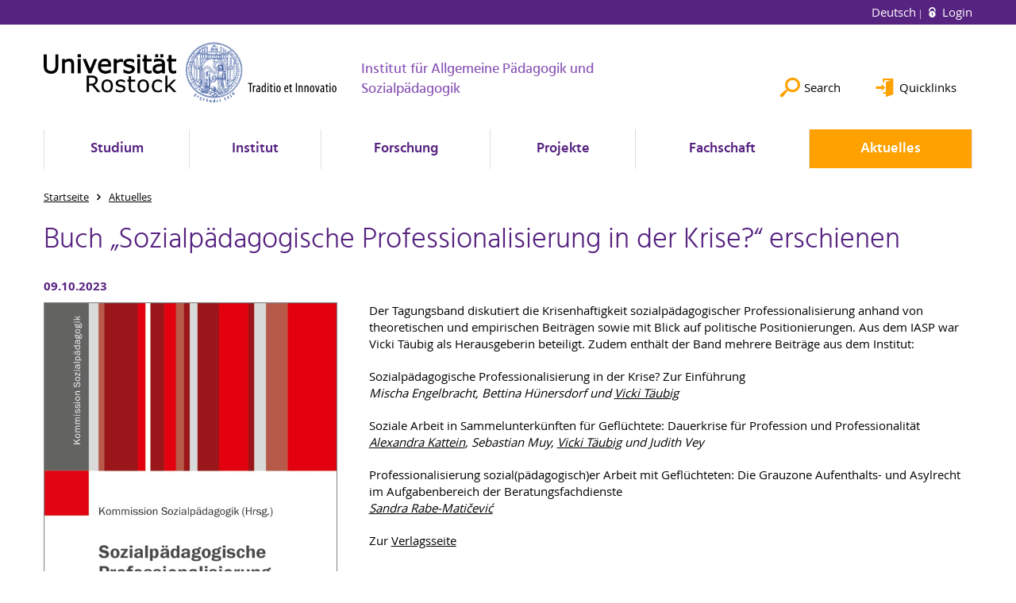

--- FILE ---
content_type: text/html; charset=utf-8
request_url: https://www.iasp.uni-rostock.de/en/aktuelles/vorlage-aktuelles/detailansicht-der-news/n/buch-sozialpaedagogische-professionalisierung-in-der-krise-erschienen-new65239fcebc5b0976745858/
body_size: 8828
content:
<!DOCTYPE html>
<html lang="en">
<head>

<meta charset="utf-8">
<!-- 
	This website is powered by TYPO3 - inspiring people to share!
	TYPO3 is a free open source Content Management Framework initially created by Kasper Skaarhoj and licensed under GNU/GPL.
	TYPO3 is copyright 1998-2026 of Kasper Skaarhoj. Extensions are copyright of their respective owners.
	Information and contribution at https://typo3.org/
-->




<meta name="generator" content="TYPO3 CMS">
<meta name="robots" content="index,follow">
<meta name="keywords" content="Universität,Rostock">
<meta name="description" content="Universität Rostock">
<meta name="author" content="Universität Rostock">
<meta property="og:title" content="Buch „Sozialpädagogische Professionalisierung in der Krise?“ erschienen">
<meta property="og:type" content="article">
<meta property="og:url" content="https://www.iasp.uni-rostock.de/en/aktuelles/vorlage-aktuelles/detailansicht-der-news/n/buch-sozialpaedagogische-professionalisierung-in-der-krise-erschienen-new65239fcebc5b0976745858/">
<meta property="og:image" content="https://www.iasp.uni-rostock.de/storages/uni-rostock/Alle_PHF/IASP/Aktuelles/Cover_Sozialpaed._Prof.jpg">
<meta property="og:image:width" content="600">
<meta property="og:image:height" content="920">
<meta name="twitter:card" content="summary">
<meta name="revisit-after" content="7 days">
<meta name="abstract" content="Universität Rostock">


<link rel="stylesheet" href="/typo3temp/assets/themehsmv/css/import-2ac2cace112a5435bc1bd83e8e5f17c8b6d2c0688bb8a755fb910acb6f1fd429.css?1768468788" media="all">
<link href="/_assets/f6ef6adaf5c92bf687a31a3adbcb0f7b/Css/news-basic.css?1756275950" rel="stylesheet" >


<script src="/_assets/148958ec84de2f1bdb5fa5cc04e33673/Contrib/JsLibs/modernizr.min.js?1761648044"></script>
<script src="/_assets/148958ec84de2f1bdb5fa5cc04e33673/Contrib/JsLibs/jquery-3.6.4.min.js?1761648044"></script>



<title>Buch „Sozialpädagogische Professionalisierung in der Krise?“ erschienen - Institut für Allgemeine Pädagogik und Sozialpädagogik - University of Rostock</title>
<meta http-equiv="X-UA-Compatible" content="IE=edge">
<meta name="viewport" content="width=device-width, initial-scale=1.0, user-scalable=yes"><script type="text/javascript">function obscureAddMid() { document.write('@'); } function obscureAddEnd() { document.write('.'); }</script>
<link rel="canonical" href="https://www.iasp.uni-rostock.de/en/aktuelles/vorlage-aktuelles/detailansicht-der-news/?tx_news_pi1%5Baction%5D=detail&amp;tx_news_pi1%5Bcontroller%5D=News&amp;tx_news_pi1%5Bnews%5D=175065&amp;cHash=3ff25e3df3f3e283a9bb9d0fd2f9069f"/>
</head>
<body id="page-181551" class="">
<a class="skip-to-content-link button" href="#main" title="Skip to main content">
	Skip to main content
</a>
<a class="skip-to-content-link button" href="#footer" title="Skip to footer">
	Skip to footer
</a>


<div class="topbar" role="navigation" aria-label="Meta">
	<div class="topbar__wrapper">
		<div class="grid">
			<div class="grid__column grid__column--xs-12">
				<div>
					
						
							<a href="/aktuelles/vorlage-aktuelles/detailansicht-der-news/n/buch-sozialpaedagogische-professionalisierung-in-der-krise-erschienen-new65239fcebc5b0976745858/" title="Deutsch" hreflang="de-DE">
								Deutsch
							</a>
						
					
						
					

					
							
									
										<a class="login-link" title="Login on this page" href="/en/login/?redirect_url=%2Fen%2Faktuelles%2Fvorlage-aktuelles%2Fdetailansicht-der-news%2Fn%2Fbuch-sozialpaedagogische-professionalisierung-in-der-krise-erschienen-new65239fcebc5b0976745858%2F&amp;cHash=e116f2c2e1fe091652333275508ffa1c">
											Login
										</a>
									
								
						

				</div>
			</div>
		</div>
	</div>
</div>


<div id="quicklinks" tabindex="0" class="navigation-slidecontainer navigation-slidecontainer--quicklinks">
			<div class="navigation-slidecontainer__content">
				<button class="close-button navigation-slidecontainer__close" aria-label="Close"></button>
				<div class="grid">
					<div class="grid__column grid__column--md-8 grid__column--md-push-4">
	<div id="c1401345" class="grid csc-frame csc-frame-default csc-frame--type-b13-2cols-with-header-container">
		
    <div class="grid__column grid__column--md-6">
        
    </div>

    <div class="grid__column grid__column--md-6">
        
            
                
<div id="c1401343" class="csc-frame csc-frame-default frame-type-text frame-layout-0"><div class="csc-header"><h1 class="h4-style">
				Service
			</h1></div><ul><li><a href="https://lsf.uni-rostock.de/qisserver/rds?state=change&amp;type=5&amp;moduleParameter=personSearch&amp;nextdir=change&amp;next=search.vm&amp;subdir=person&amp;_form=display&amp;clean=y&amp;category=person.search&amp;navigationPosition=members%2CsearchMembersLsf&amp;breadcrumb=searchMembers&amp;topitem=members&amp;subitem=searchMembersLsf" target="_blank" title="Öffnet internen Link" class="external-link" rel="noreferrer">Mitarbeitersuche</a></li><li><a href="https://lsf.uni-rostock.de/qisserver/rds?state=user&amp;type=8&amp;topitem=lectures&amp;breadCrumbSource=" target="_blank" title="Öffnet internen Link" class="external-link" rel="noreferrer">Vorlesungsverzeichnis</a></li><li><a href="https://studip.uni-rostock.de/?again=yes" target="_blank" title="Öffnet internen Link" class="external-link" rel="noreferrer">StudIP</a></li><li><a href="http://www.ub.uni-rostock.de" target="_blank" title="Öffnet internen Link" class="external-link">Universitätsbibliothek (UB)</a></li><li><a href="https://www.ub.uni-rostock.de/wissenschaftliche-services/facheinstiege-ii/philosophische-fakultaet/" target="_blank" title="Öffnet internen Link" class="external-link">Universitätsbibliothek: Fachinformationsseiten für die Fächer der PHF</a></li><li><a href="https://www.phf.uni-rostock.de/" target="_blank" title="Öffnet externen Link" class="external-link">Startseite Philosophische Fakultät</a></li></ul></div>



            
        
    </div>

	</div>

</div>
				</div>
			</div>
		</div>


	<div id="search" class="navigation-slidecontainer navigation-slidecontainer--search">
	<div class="navigation-slidecontainer__content">
		<button class="close-button navigation-slidecontainer__close" aria-label="Close"></button>
		<div class="grid">
			<div class="grid__column grid__column--md-8 grid__column--md-push-4">
				<form action="/en/suche/" enctype="multipart/form-data" method="get">
					<label class="h3-style" for="search-field">Search</label>
					<input type="text" name="tx_solr[q]" id="search-field" />
					<button class="button button--red" type="submit" name="Submit">Submit</button>
				</form>
			</div>
		</div>
	</div>
</div>




		<header class="header" aria-labelledby="organizationHeader">
			<div class="header__content">
				
	<div class="header__top-wrapper">
		<div class="logo"><a href="https://www.uni-rostock.de/en/" class="logo-main" aria-label="Go to homepage"><img src="/_assets/907c87f83a7758bda0a4fba273a558a9/Images/rostock_logo.png" width="800" height="174"   alt="Universität Rostock" ></a></div>

		<div class="organization">
			
					
						<a href="/en/">
							<h3 id="organizationHeader">Institut für Allgemeine Pädagogik und Sozialpädagogik</h3>
						</a>
					
				
		</div>

		<div class="header__submenu">
	<ul class="header-submenu">
		<li class="header-submenu__item"><button aria-expanded="false" aria-controls="search" data-content="search" class="header-submenu__icon header-submenu__icon--search"><span>Search</span></button></li>
		<li class="header-submenu__item"><button aria-expanded="false" aria-controls="quicklinks" data-content="quicklinks" class="header-submenu__icon header-submenu__icon--quicklinks"><span>Quicklinks</span></button></li>
	</ul>
</div>
	</div>
	<div class="mobile-toggle">
	<ul class="navigation-list navigation-list--mobile-toggle navigation-list--table">
		<li class="navigation-list__item"><button id="mobile-toggle" class="mobile-toggle__icon mobile-toggle__icon--bars">Menu</button></li>
		<li class="navigation-list__item"><button data-content="search" class="mobile-toggle__icon mobile-toggle__icon--search">Search</button></li>
		<li class="navigation-list__item"><button data-content="quicklinks" class="mobile-toggle__icon mobile-toggle__icon--quicklinks">Quicklinks</button></li>
	</ul>
</div>
	
	<nav id="nav" aria-label="Main" class="navigation">
		<ul class="navigation-list navigation-list--table navigation-list--fluid">
			
				
				
				
				
					
				

				<li class="navigation-list__item navigation-list__item--level-1" data-dropdown="true">
					
							<button aria-expanded="false">Studium</button>
							
	<div class="navigation-list__dropdown">
		<div class="navigation-list__dropdown-content navigation-list__dropdown-content--4-columns">
			
				
						<ul class="navigation-list navigation-list--overview-link">
							
							
							<li class="navigation-list__item navigation-list__item--level-2">
								
	
			<a href="/en/studium/studium-uebersicht-am-iasp/" class="navigation-list__link">Studium Übersicht am IASP</a>
		

							</li>
						</ul>
					
			
				
						<ul class="navigation-list">
							
							
							
								<li class="navigation-list__item navigation-list__item--level-2">
									<span class="navigation-list__headline">Bachelor und Master</span>
									<ul class="navigation-list">
										
											
											
											<li class="navigation-list__item navigation-list__item--level-3">
												
	
			<a href="/en/studium/bachelor-und-master/bachelor/" class="navigation-list__link">Bachelor Erziehungs- und Bildungswissenschaft (Zwei-Fächer)</a>
		

											</li>
										
											
											
											<li class="navigation-list__item navigation-list__item--level-3">
												
	
			<a href="/en/studium/praktikum-ba-erstfach/" class="navigation-list__link">Praktikum BA Erstfach</a>
		

											</li>
										
											
											
											<li class="navigation-list__item navigation-list__item--level-3">
												
	
			<a href="/en/studium/bachelor-und-master/master-erziehungs-und-bildungswissenschaft-ein-fach/" class="navigation-list__link">Master Erziehungs- und Bildungswissenschaft (Ein-Fach)</a>
		

											</li>
										
											
											
											<li class="navigation-list__item navigation-list__item--level-3">
												
	
			<a href="/en/studium/bachelor-und-master/master-erziehungs-und-bildungswissenschaft-zwei-faecher/" class="navigation-list__link">Master Erziehungs- und Bildungswissenschaft (Zwei-Fächer)</a>
		

											</li>
										
											
											
											<li class="navigation-list__item navigation-list__item--level-3">
												
	
			<a href="/en/studium/bachelor-und-master/master-ein-fach/master-medienkulturen-und-medienbildung-ein-fach-master/" class="navigation-list__link">Master Medienkulturen und Medienbildung (Ein-Fach)</a>
		

											</li>
										
											
											
											<li class="navigation-list__item navigation-list__item--level-3">
												
	
			<a href="/en/studium/bachelor-und-master/empfohlene-studienplaene-fuer-den-master-erziehungs-und-bildungswissenschaft-ein-fach/" class="navigation-list__link">Empfohlene Studienpläne für den Master Erziehungs‐ und Bildungswissenschaft (Ein-Fach)</a>
		

											</li>
										
									</ul>
								</li>
								
						</ul>
					
			
				
						<ul class="navigation-list">
							
							
							
								<li class="navigation-list__item navigation-list__item--level-2">
									<span class="navigation-list__headline">Lehramt</span>
									<ul class="navigation-list">
										
											
											
											<li class="navigation-list__item navigation-list__item--level-3">
												
	
			<a href="https://www.uni-rostock.de/schnelleinstieg/studierende/studierendenportal/lehramtsportal/lehramt-an-gymnasien/" class="navigation-list__link">Lehramt Gymnasium</a>
		

											</li>
										
											
											
											<li class="navigation-list__item navigation-list__item--level-3">
												
	
			<a href="https://www.uni-rostock.de/schnelleinstieg/studierende/studierendenportal/lehramtsportal/lehramt-an-regionalen-schulen/" class="navigation-list__link">Lehramt an Regionalen Schulen</a>
		

											</li>
										
											
											
											<li class="navigation-list__item navigation-list__item--level-3">
												
	
			<a href="https://www.uni-rostock.de/schnelleinstieg/studierende/studierendenportal/lehramtsportal/lehramt-an-grundschulen/" class="navigation-list__link">Lehramt an Grundschulen</a>
		

											</li>
										
											
											
											<li class="navigation-list__item navigation-list__item--level-3">
												
	
			<a href="https://www.uni-rostock.de/schnelleinstieg/studierende/studierendenportal/lehramtsportal/lehramt-fuer-sonderpaedagogik/" class="navigation-list__link">Lehramt Sonderpädagogik</a>
		

											</li>
										
									</ul>
								</li>
								
						</ul>
					
			
				
						<ul class="navigation-list">
							
							
							
								<li class="navigation-list__item navigation-list__item--level-2">
									<span class="navigation-list__headline">Beratung und Hilfe</span>
									<ul class="navigation-list">
										
											
											
											<li class="navigation-list__item navigation-list__item--level-3">
												
	
			<a href="/en/studium/beratung-und-hilfe/fachs/" class="navigation-list__link">Fachstudienberatung</a>
		

											</li>
										
											
											
											<li class="navigation-list__item navigation-list__item--level-3">
												
	
			<a href="https://www.phf.uni-rostock.de/en/studium/pruefungsaemter/pruefungsamt-fuer-ba-und-ma/pruefungsamt-frau-christina-krekow/" class="navigation-list__link">Prüfungsamt BA / MA</a>
		

											</li>
										
											
											
											<li class="navigation-list__item navigation-list__item--level-3">
												
	
			<a href="/en/studium/beratung-und-hilfe/beratung-fuer-den-auslandsaufenthalt/" class="navigation-list__link">Beratung für den Auslandsaufenthalt</a>
		

											</li>
										
											
											
											<li class="navigation-list__item navigation-list__item--level-3">
												
	
			<a href="/en/studium/beratung-und-hilfe/beratung-fuer-chronisch-kranke-und-behinderte-studierende/" class="navigation-list__link">Beratung für chronisch kranke und behinderte Studierende</a>
		

											</li>
										
											
											
											<li class="navigation-list__item navigation-list__item--level-3">
												
	
			<a href="/en/studium/beratung-und-hilfe/ansprechpartner-bafoeg-bescheinigung-gemaess-48-bafoeg/" class="navigation-list__link">Ansprechpartner*in BAföG (Bescheinigung gemäß §48 BAföG)</a>
		

											</li>
										
											
											
											<li class="navigation-list__item navigation-list__item--level-3">
												
	
			<a href="/en/studium/beratung-und-hilfe/hilfe-bei-ueberschneidungen-von-lehrveranstaltungen/" class="navigation-list__link">Hilfe bei Überschneidungen von Lehrveranstaltungen</a>
		

											</li>
										
											
											
											<li class="navigation-list__item navigation-list__item--level-3">
												
	
			<a href="/en/studium/beratung-und-hilfe/regeln-wissenschaftlichen-arbeitens/" class="navigation-list__link">Regeln wissenschaftlichen Arbeitens</a>
		

											</li>
										
											
											
											<li class="navigation-list__item navigation-list__item--level-3">
												
	
			<a href="http://www.uni-rostock.de/studium/studienorientierung/studienberatung0/" target="_blank" class="navigation-list__link">Allgemeine Studienberatung</a>
		

											</li>
										
											
											
											<li class="navigation-list__item navigation-list__item--level-3">
												
	
			<a href="http://www.sprachenzentrum.uni-rostock.de" target="_blank" class="navigation-list__link">Kurse des Sprachenzentrums</a>
		

											</li>
										
											
											
											<li class="navigation-list__item navigation-list__item--level-3">
												
	
			<a href="/en/studium/beratung-und-hilfe/uebersicht-studiumsrelevanter-online-portale/" class="navigation-list__link">Übersicht studiumsrelevanter Online-Portale</a>
		

											</li>
										
											
											
											<li class="navigation-list__item navigation-list__item--level-3">
												
	
			<a href="/en/studium/stundenplanerstellung/" class="navigation-list__link">Stundenplanerstellung</a>
		

											</li>
										
									</ul>
								</li>
								
						</ul>
					
			
				
						<ul class="navigation-list">
							
							
							
								<li class="navigation-list__item navigation-list__item--level-2">
									<span class="navigation-list__headline">Nach dem Studium</span>
									<ul class="navigation-list">
										
											
											
											<li class="navigation-list__item navigation-list__item--level-3">
												
	
			<a href="/en/studium/nach-dem-studium/" class="navigation-list__link">Nach dem Studium</a>
		

											</li>
										
									</ul>
								</li>
								
						</ul>
					
			
		</div>
	</div>

						
				</li>
			
				
				
				
				
					
				

				<li class="navigation-list__item navigation-list__item--level-1" data-dropdown="true">
					
							<button aria-expanded="false">Institut</button>
							
	<div class="navigation-list__dropdown">
		<div class="navigation-list__dropdown-content navigation-list__dropdown-content--4-columns">
			
				
						<ul class="navigation-list navigation-list--overview-link">
							
							
							<li class="navigation-list__item navigation-list__item--level-2">
								
	
			<a href="/en/institut/uebersichtsseite-das-team-des-iasp/" class="navigation-list__link">Übersichtsseite: das Team des IASP</a>
		

							</li>
						</ul>
					
			
				
						<ul class="navigation-list">
							
							
							
								<li class="navigation-list__item navigation-list__item--level-2">
									<span class="navigation-list__headline">Arbeitsbereiche</span>
									<ul class="navigation-list">
										
											
											
											<li class="navigation-list__item navigation-list__item--level-3">
												
	
			<a href="/en/institut/arbeitsbereiche/professur-fuer-allgemeine-paedagogik-und-historische-wissenschaftsforschung/" class="navigation-list__link">Professur für Allgemeine Pädagogik und Historische Wissenschaftsforschung</a>
		

											</li>
										
											
											
											<li class="navigation-list__item navigation-list__item--level-3">
												
	
			<a href="/en/institut/arbeitsbereiche/professur-fuer-erziehungswissenschaft-mit-dem-schwerpunkt-ausserschulische-bildung-und-sozialisation/" class="navigation-list__link">Professur für Erziehungswissenschaft mit dem Schwerpunkt Außerschulische Bildung und Sozialisation</a>
		

											</li>
										
											
											
											<li class="navigation-list__item navigation-list__item--level-3">
												
	
			<a href="/en/institut/arbeitsbereiche/juniorprofessur-fuer-medienpaedagogik-und-medienbildung/" class="navigation-list__link">Juniorprofessur für Medienpädagogik und Medienbildung</a>
		

											</li>
										
											
											
											<li class="navigation-list__item navigation-list__item--level-3">
												
	
			<a href="/en/institut/arbeitsbereiche/arbeitsbereich-sozialpaedagogik/" class="navigation-list__link">Arbeitsbereich Sozialpädagogik</a>
		

											</li>
										
									</ul>
								</li>
								
						</ul>
					
			
				
						<ul class="navigation-list">
							
							
							
								<li class="navigation-list__item navigation-list__item--level-2">
									<span class="navigation-list__headline">Büromanagement</span>
									<ul class="navigation-list">
										
											
											
											<li class="navigation-list__item navigation-list__item--level-3">
												
	
			<a href="/en/institut/sekretariat/doerthe-hansen/" class="navigation-list__link">Dörthe Hansen</a>
		

											</li>
										
											
											
											<li class="navigation-list__item navigation-list__item--level-3">
												
	
			<a href="/en/institut/sekretariat/caroline-heimann/" class="navigation-list__link">Caroline Heimann</a>
		

											</li>
										
									</ul>
								</li>
								
						</ul>
					
			
				
						<ul class="navigation-list">
							
							
							
								<li class="navigation-list__item navigation-list__item--level-2">
									<span class="navigation-list__headline">Professor:innen</span>
									<ul class="navigation-list">
										
											
											
											<li class="navigation-list__item navigation-list__item--level-3">
												
	
			<a href="/en/institut/professorinnen/prof-dr-jens-brachmann/" class="navigation-list__link">Prof. Dr. Jens Brachmann</a>
		

											</li>
										
											
											
											<li class="navigation-list__item navigation-list__item--level-3">
												
	
			<a href="/en/institut/professorinnen/profin-dr-vicki-taeubig/" class="navigation-list__link">Prof.in Dr. Vicki Täubig</a>
		

											</li>
										
									</ul>
								</li>
								
						</ul>
					
			
				
						<ul class="navigation-list">
							
							
							
								<li class="navigation-list__item navigation-list__item--level-2">
									<span class="navigation-list__headline">Wissenschaftliche Mitarbeiter:innen</span>
									<ul class="navigation-list">
										
											
											
											<li class="navigation-list__item navigation-list__item--level-3">
												
	
			<a href="/en/institut/wissenschaftliche-mitarbeiterinnen/dr-phil-sybille-bachmann/" class="navigation-list__link">Dr. phil. Sybille Bachmann</a>
		

											</li>
										
											
											
											<li class="navigation-list__item navigation-list__item--level-3">
												
	
			<a href="/en/institut/wissenschaftliche-mitarbeiterinnen/anna-bahr-ma/" class="navigation-list__link">Anna Bahr, M.A.</a>
		

											</li>
										
											
											
											<li class="navigation-list__item navigation-list__item--level-3">
												
	
			<a href="/en/institut/wissenschaftliche-mitarbeiterinnen/elen-fuebbeker/" class="navigation-list__link">Elen Fübbeker, M.A.</a>
		

											</li>
										
											
											
											<li class="navigation-list__item navigation-list__item--level-3">
												
	
			<a href="/en/institut/wissenschaftliche-mitarbeiterinnen/therese-handloik-ma/" class="navigation-list__link">Therese Handloik</a>
		

											</li>
										
											
											
											<li class="navigation-list__item navigation-list__item--level-3">
												
	
			<a href="/en/institut/wissenschaftliche-mitarbeiterinnen/julia-kuhn-ma/" class="navigation-list__link">Julia Kuhn, M.A.</a>
		

											</li>
										
											
											
											<li class="navigation-list__item navigation-list__item--level-3">
												
	
			<a href="/en/institut/wissenschaftliche-mitarbeiterinnen/dr-phil-andreas-langfeld/" class="navigation-list__link">Dr. phil. Andreas Langfeld</a>
		

											</li>
										
											
											
											<li class="navigation-list__item navigation-list__item--level-3">
												
	
			<a href="/en/institut/wissenschaftliche-mitarbeiterinnen/dr-phil-habil-dorothea-meier/" class="navigation-list__link">PD Dr. phil. habil. Dorothea Meier</a>
		

											</li>
										
											
											
											<li class="navigation-list__item navigation-list__item--level-3">
												
	
			<a href="/en/institut/wissenschaftliche-mitarbeiterinnen/dr-phil-josefa-much/" class="navigation-list__link">Dr. phil. Josefa Much</a>
		

											</li>
										
											
											
											<li class="navigation-list__item navigation-list__item--level-3">
												
	
			<a href="/en/institut/wissenschaftliche-mitarbeiterinnen/maike-nadar-ma-msw/" class="navigation-list__link">Maike Nadar, M.A., M.S.W.</a>
		

											</li>
										
											
											
											<li class="navigation-list__item navigation-list__item--level-3">
												
	
			<a href="/en/institut/wissenschaftliche-mitarbeiterinnen/monique-neubauer-ma/" class="navigation-list__link">Monique Neubauer, M.A.</a>
		

											</li>
										
											
											
											<li class="navigation-list__item navigation-list__item--level-3">
												
	
			<a href="/en/institut/wissenschaftliche-mitarbeiterinnen/bettina-rabe-ma/" class="navigation-list__link">Bettina Rabe, M.A.</a>
		

											</li>
										
											
											
											<li class="navigation-list__item navigation-list__item--level-3">
												
	
			<a href="/en/institut/wissenschaftliche-mitarbeiterinnen/sandra-rabe-maticevic-dipl-paed/" class="navigation-list__link">Sandra Rabe-Matičević, Dipl. Päd.</a>
		

											</li>
										
											
											
											<li class="navigation-list__item navigation-list__item--level-3">
												
	
			<a href="/en/institut/wissenschaftliche-mitarbeiterinnen/franko-wegner-ma/" class="navigation-list__link">Franko Wegner, M.A.</a>
		

											</li>
										
									</ul>
								</li>
								
						</ul>
					
			
				
						<ul class="navigation-list">
							
							
							
								<li class="navigation-list__item navigation-list__item--level-2">
									<span class="navigation-list__headline">Studentische Hilfskräfte</span>
									<ul class="navigation-list">
										
											
											
											<li class="navigation-list__item navigation-list__item--level-3">
												
	
			<a href="/en/institut/studentische-hilfskraefte/studentische-hilfskraefte/" class="navigation-list__link">Studentische Hilfskräfte</a>
		

											</li>
										
									</ul>
								</li>
								
						</ul>
					
			
				
						<ul class="navigation-list">
							
							
							
								<li class="navigation-list__item navigation-list__item--level-2">
									<span class="navigation-list__headline">ehemalige Professoren ab 2013</span>
									<ul class="navigation-list">
										
											
											
											<li class="navigation-list__item navigation-list__item--level-3">
												
	
			<a href="/en/institut/ehemalige-professoren-ab-2013/prof-dr-hans-juergen-von-wensierski/" class="navigation-list__link">Prof. Dr. Hans-Jürgen von Wensierski</a>
		

											</li>
										
											
											
											<li class="navigation-list__item navigation-list__item--level-3">
												
	
			<a href="/en/institut/ehemalige-professoren-ab-2013/prof-dr-wolfgang-nieke/" class="navigation-list__link">Prof. Dr. Wolfgang Nieke</a>
		

											</li>
										
											
											
											<li class="navigation-list__item navigation-list__item--level-3">
												
	
			<a href="/en/institut/ehemalige-professoren-ab-2013/prof-dr-andreas-spengler/" class="navigation-list__link">Prof. Dr. Andreas Spengler</a>
		

											</li>
										
									</ul>
								</li>
								
						</ul>
					
			
		</div>
	</div>

						
				</li>
			
				
				
				
				
					
				

				<li class="navigation-list__item navigation-list__item--level-1" data-dropdown="true">
					
							<button aria-expanded="false">Forschung</button>
							
	<div class="navigation-list__dropdown">
		<div class="navigation-list__dropdown-content navigation-list__dropdown-content--4-columns">
			
				
						<ul class="navigation-list navigation-list--overview-link">
							
							
							<li class="navigation-list__item navigation-list__item--level-2">
								
	
			<a href="/en/forschung/forschung/" class="navigation-list__link">Forschung</a>
		

							</li>
						</ul>
					
			
				
						<ul class="navigation-list">
							
							
							
								<li class="navigation-list__item navigation-list__item--level-2">
									<span class="navigation-list__headline">Laufende Forschungsprojekte</span>
									<ul class="navigation-list">
										
											
											
											<li class="navigation-list__item navigation-list__item--level-3">
												
	
			<a href="/en/forschung/laufende-forschungsprojekte/muslimisch-sein-in-mecklenburg-vorpommern-being-muslim-in-mecklenburg-western-pomerania/" class="navigation-list__link">Muslimisch-Sein in Mecklenburg-Vorpommern - Being Muslim in Mecklenburg-Western Pomerania</a>
		

											</li>
										
											
											
											<li class="navigation-list__item navigation-list__item--level-3">
												
	
			<a href="/en/forschung/laufende-forschungsprojekte/edition-der-materialien-zum-konfirmationsunterricht-schleiermachers-im-rahmen-der-kritischen-gesamtausgabe-seiner-werke/" class="navigation-list__link">Edition der Materialien zum Konfirmationsunterricht Schleiermachers im Rahmen der Kritischen Gesamtausgabe seiner Werke</a>
		

											</li>
										
									</ul>
								</li>
								
						</ul>
					
			
				
						<ul class="navigation-list">
							
							
							
								<li class="navigation-list__item navigation-list__item--level-2">
									<span class="navigation-list__headline">Abgeschlossene Forschungsprojekte</span>
									<ul class="navigation-list">
										
											
											
											<li class="navigation-list__item navigation-list__item--level-3">
												
	
			<a href="/en/forschung/laufende-forschungsprojekte/unterstuetzungsorientierter-kinderschutz-als-kooperative-netzwerkstrategie-eine-analyse-multiprofessioneller-strukturen-am-beispiel-der-kontaktstelle-kinderschutz-in-schwerin/" class="navigation-list__link">Unterstützungsorientierter Kinderschutz als kooperative Netzwerkstrategie. Eine Analyse multiprofessioneller Strukturen am Beispiel der „Kontaktstelle Kinderschutz“ in Schwerin</a>
		

											</li>
										
											
											
											<li class="navigation-list__item navigation-list__item--level-3">
												
	
			<a href="/en/forschung/laufende-forschungsprojekte/transkription-von-mitschriften-schleiermachers-zu-einer-mineralogievorlesung-seines-kollegen-dietrich-ludwig-gustav-karsten-1808/" class="navigation-list__link">Transkription von Mitschriften Schleiermachers zu einer Mineralogievorlesung seines Kollegen Dietrich Ludwig Gustav Karsten (1808)</a>
		

											</li>
										
											
											
											<li class="navigation-list__item navigation-list__item--level-3">
												
	
			<a href="https://www.iasp.uni-rostock.de/mitarbeiterinnen/professorinnen/profin-dr-vicki-taeubig/essenspraktiken-jugendlicher-in-stationaeren-erziehungshilfen-eine-mixed-methods-studie/" class="navigation-list__link">Essenspraktiken Jugendlicher in stationären Erziehungshilfen. Eine Mixed-Methods-Studie</a>
		

											</li>
										
											
											
											<li class="navigation-list__item navigation-list__item--level-3">
												
	
			<a href="/en/forschung/abgeschlossene-forschungsprojekte/edition-der-vorlesungen-schleiermachers-ueber-paedagogik-und-psychologie-in-der-kritischen-gesamtausgabe-seiner-werke/" class="navigation-list__link">Edition der Vorlesungen Schleiermachers über Pädagogik und Psychologie in der Kritischen Gesamtausgabe seiner Werke</a>
		

											</li>
										
											
											
											<li class="navigation-list__item navigation-list__item--level-3">
												
	
			<a href="/en/forschung/laufende-forschungsprojekte/auf-wirkung-aufarbeitung-fuer-wirksame-schutzkonzepte-in-gegenwart-und-zukunft/" class="navigation-list__link">Auf-Wirkung. Aufarbeitung für wirksame Schutzkonzepte in Gegenwart und Zukunft</a>
		

											</li>
										
											
											
											<li class="navigation-list__item navigation-list__item--level-3">
												
	
			<a href="/en/forschung/abgeschlossene-forschungsprojekte/unabhaengige-aufarbeitung-von-vorkommnissen-sexualisierter-gewalt-gegen-kinder-und-jugendliche/" class="navigation-list__link">Unabhängige Aufarbeitung von Vorkommnissen sexualisierter Gewalt gegen Kinder und Jugendliche</a>
		

											</li>
										
											
											
											<li class="navigation-list__item navigation-list__item--level-3">
												
	
			<a href="/en/forschung/abgeschlossene-forschungsprojekte/aufarbeitung-von-vorkommnissen-sexualisierter-gewalt-an-der-odenwaldschule/" class="navigation-list__link">Aufarbeitung von Vorkommnissen sexualisierter Gewalt an der Odenwaldschule</a>
		

											</li>
										
											
											
											<li class="navigation-list__item navigation-list__item--level-3">
												
	
			<a href="/en/forschung/abgeschlossene-forschungsprojekte/praxisbegleit-und-evaluationsforschung/" class="navigation-list__link">Praxisbegleit- und Evaluationsforschung</a>
		

											</li>
										
											
											
											<li class="navigation-list__item navigation-list__item--level-3">
												
	
			<a href="/en/forschung/abgeschlossene-forschungsprojekte/bildungsziel-ingenieurin-technik-und-naturwissenschaftliche-studienorientierungen-bei-jungen-frauen-bilding/" class="navigation-list__link">Bildungsziel - Ingenieurin: Technik- und naturwissenschaftliche Studienorientierungen bei jungen Frauen (BildIng)</a>
		

											</li>
										
											
											
											<li class="navigation-list__item navigation-list__item--level-3">
												
	
			<a href="/en/forschung/abgeschlossene-forschungsprojekte/adoleszenz-zwischen-den-kulturen-jugendbiographien-und-jugendkulturelle-szenen-von-muslimen-in-deutschland/" class="navigation-list__link">Adoleszenz zwischen den Kulturen - Jugendbiographien und jugendkulturelle Szenen von Muslimen in Deutschland</a>
		

											</li>
										
									</ul>
								</li>
								
						</ul>
					
			
				
						<ul class="navigation-list">
							
							
							
								<li class="navigation-list__item navigation-list__item--level-2">
									<span class="navigation-list__headline">Promotions- und Habilitationsprojekte</span>
									<ul class="navigation-list">
										
											
											
											<li class="navigation-list__item navigation-list__item--level-3">
												
	
			<a href="/en/forschung/promotions-und-habilitationsprojekte/habilitationen/translate-to-english-habilitationen/" class="navigation-list__link">Habilitationen</a>
		

											</li>
										
											
											
											<li class="navigation-list__item navigation-list__item--level-3">
												
	
			<a href="/en/forschung/promotions-und-habilitationsprojekte/aktuelle-promotionen/" class="navigation-list__link">aktuelle Promotionen</a>
		

											</li>
										
											
											
											<li class="navigation-list__item navigation-list__item--level-3">
												
	
			<a href="/en/forschung/promotions-und-habilitationsprojekte/abgeschlossene-promotionsprojekte/" class="navigation-list__link">abgeschlossene Promotionsprojekte</a>
		

											</li>
										
									</ul>
								</li>
								
						</ul>
					
			
		</div>
	</div>

						
				</li>
			
				
				
				
				
					
				

				<li class="navigation-list__item navigation-list__item--level-1" data-dropdown="true">
					
							<button aria-expanded="false">Projekte</button>
							
	<div class="navigation-list__dropdown">
		<div class="navigation-list__dropdown-content navigation-list__dropdown-content--4-columns">
			
				
						<ul class="navigation-list navigation-list--overview-link">
							
							
							<li class="navigation-list__item navigation-list__item--level-2">
								
	
			<a href="/en/projekte/uebersicht-projekte/" class="navigation-list__link">Übersicht Projekte</a>
		

							</li>
						</ul>
					
			
				
						<ul class="navigation-list">
							
							
							
								<li class="navigation-list__item navigation-list__item--level-2">
									<span class="navigation-list__headline">Projekte</span>
									<ul class="navigation-list">
										
											
											
											<li class="navigation-list__item navigation-list__item--level-3">
												
	
			<a href="/en/projekte/projekte/fachtag-17-kinder-und-jugendbericht-diskutiert-in-und-fuer-rostock/" class="navigation-list__link">Fachtag 17. Kinder- und Jugendbericht - diskutiert in und für Rostock</a>
		

											</li>
										
											
											
											<li class="navigation-list__item navigation-list__item--level-3">
												
	
			<a href="/en/projekte/projekte/transferzentrum-kinderschutz-mv/" class="navigation-list__link">Transferzentrum Kinderschutz MV</a>
		

											</li>
										
											
											
											<li class="navigation-list__item navigation-list__item--level-3">
												
	
			<a href="/en/projekte/studentische-arbeiten/" class="navigation-list__link">Studentische Arbeiten</a>
		

											</li>
										
											
											
											<li class="navigation-list__item navigation-list__item--level-3">
												
	
			<a href="/en/open-media-node/" class="navigation-list__link">Open Media Node</a>
		

											</li>
										
											
											
											<li class="navigation-list__item navigation-list__item--level-3">
												
	
			<a href="/en/projekte/digitale-lehre/" class="navigation-list__link">Digitale Lehre</a>
		

											</li>
										
									</ul>
								</li>
								
						</ul>
					
			
		</div>
	</div>

						
				</li>
			
				
				
				
				

				<li class="navigation-list__item navigation-list__item--level-1" data-dropdown="false">
					
							
	
			<a href="/en/biwerz/" class="navigation-list__link">Fachschaft</a>
		

						
				</li>
			
				
				
				
					
				
				
					
				

				<li class="navigation-list__item navigation-list__item--level-1 navigation-list__item--active" data-dropdown="true">
					
							<button aria-expanded="false">Aktuelles</button>
							
	<div class="navigation-list__dropdown">
		<div class="navigation-list__dropdown-content navigation-list__dropdown-content--4-columns">
			
				
						<ul class="navigation-list navigation-list--overview-link">
							
							
							<li class="navigation-list__item navigation-list__item--level-2">
								
	
			<a href="/en/aktuelles/aktuelles/" class="navigation-list__link">Aktuelles</a>
		

							</li>
						</ul>
					
			
				
						<ul class="navigation-list">
							
							
							
									<li class="navigation-list__item navigation-list__item--level-2">
										
	
			<a href="/en/aktuelles/aktuelle-meldungen/" class="navigation-list__link">Aktuelle Meldungen</a>
		

									</li>
								
						</ul>
					
			
				
						<ul class="navigation-list">
							
							
							
									<li class="navigation-list__item navigation-list__item--level-2">
										
	
			<a href="/en/aktuelles/veranstaltungen/" class="navigation-list__link">Veranstaltungen</a>
		

									</li>
								
						</ul>
					
			
		</div>
	</div>

						
				</li>
			
		</ul>
	</nav>







			</div>
		</header>
	




	
		<div class="container" role="navigation" aria-label="Breadcrumb"><ul class="breadcrumb"><li class="breadcrumb__item"><a href="/en/"><span>Startseite</span></a></li><li class="breadcrumb__item"><a href="/en/aktuelles/"><span>Aktuelles</span></a></li></ul></div>
	


<!--TYPO3SEARCH_begin-->

		<div class="container">
			
		<main id="main" class="main-content">
<div id="c1880507" class="csc-frame csc-frame-default frame-type-news_newsdetail frame-layout-0"><div class="news news-single"><article class="news-article" itemscope="itemscope" itemtype="http://schema.org/Article"><header><h1 class="h1-style" itemprop="headline">Buch „Sozialpädagogische Professionalisierung in der Krise?“ erschienen</h1><div class="news-article__subinfo h4-style"><span class="news-article__date"><time datetime="2023-10-09">
								09.10.2023
							</time></span></div></header><div class="news-article__main"><div><div class="media-element media-element--align-left"><figure class="media-element__image"><a href="/storages/uni-rostock/Alle_PHF/IASP/Aktuelles/Cover_Sozialpaed._Prof.jpg" class="image-lightbox" data-rel="lightbox[myImageSet]"><picture><source srcset="/storages/uni-rostock/_processed_/6/a/csm_Cover_Sozialpaed._Prof_f2452558ad.jpg" media="(max-width: 500px)"><source srcset="/storages/uni-rostock/Alle_PHF/IASP/Aktuelles/Cover_Sozialpaed._Prof.jpg" media="(max-width: 500px) AND (min-resolution: 192dpi)"><source srcset="/storages/uni-rostock/Alle_PHF/IASP/Aktuelles/Cover_Sozialpaed._Prof.jpg" media="(min-width: 501px) AND (max-width: 768px)"><source srcset="/storages/uni-rostock/Alle_PHF/IASP/Aktuelles/Cover_Sozialpaed._Prof.jpg" media="(min-width: 768px)"><img src="/storages/uni-rostock/_processed_/6/a/csm_Cover_Sozialpaed._Prof_46f1835115.jpg" width="500" height="767" alt="" /></picture></a></figure></div></div><div class="news-article__content" itemprop="articleBody"><p>Der Tagungsband diskutiert die Krisenhaftigkeit sozialpädagogischer Professionalisierung anhand von theoretischen und empirischen Beiträgen sowie mit Blick auf politische Positionierungen. Aus dem IASP war Vicki Täubig als Herausgeberin beteiligt. Zudem enthält der Band mehrere Beiträge aus dem Institut:</p><p>Sozialpädagogische Professionalisierung in der Krise? Zur Einführung<br><em>Mischa Engelbracht, Bettina Hünersdorf und </em><a href="https://www.iasp.uni-rostock.de/mitarbeiterinnen/professorinnen/profin-dr-vicki-taeubig/" target="_blank"><em>Vicki Täubig</em></a></p><p>Soziale Arbeit in Sammelunterkünften für Geflüchtete: Dauerkrise für Profession und Professionalität<br><a href="https://www.iasp.uni-rostock.de/forschung/promotions-und-habilitationsprojekte/alexandra-kattein/" target="_blank"><em>Alexandra Kattein</em></a><em>, Sebastian Muy, </em><a href="https://www.iasp.uni-rostock.de/mitarbeiterinnen/professorinnen/profin-dr-vicki-taeubig/" target="_blank"><em>Vicki Täubig</em></a><em> und Judith Vey</em></p><p>Professionalisierung sozial(pädagogisch)er Arbeit mit Geflüchteten: Die Grauzone Aufenthalts- und Asylrecht im Aufgabenbereich der Beratungsfachdienste<br><a href="https://www.iasp.uni-rostock.de/mitarbeiterinnen/wissenschaftliche-mitarbeiterinnen/sandra-rabe-maticevic-dipl-paed/" target="_blank"><em>Sandra Rabe-Matičević</em></a></p><p>Zur <a href="https://www.beltz.de/fachmedien/sozialpaedagogik_soziale_arbeit/produkte/details/50871-sozialpaedagogische-professionalisierung-in-der-krise.html" target="_blank" rel="noreferrer">Verlagsseite</a></p></div></div><div class="news-article__related"></div><hr/><a class="button" href="/en/aktuelles/aktuelle-meldungen/">
				Back
			</a></article></div></div>


</main>
	
		</div>
	
<!--TYPO3SEARCH_end-->

<footer id="footer" class="footer footer--padding-bottom">
	<div class="footer-column footer-column--dark">
		<div class="footer__content-wrapper">

			<div class="grid">
				<div class="grid__column grid__column--xs-12 grid__column--sm-12 grid__column--md-9">
					
	<div id="c507505" class="grid csc-frame csc-frame-default csc-frame--type-b13-3cols-with-header-container">
		
    <div class="grid__column grid__column--md-4">
        
            
                
<a id="c507499"></a><div id="c136579" class="csc-frame csc-frame-default frame-type-image frame-layout-0"><div class="csc-textpic csc-textpic-responsive csc-textpic-center csc-textpic-above"><div class="csc-textpic-imagewrap" data-csc-images="1" data-csc-cols="1"><div class="csc-textpic-center-outer"><div class="csc-textpic-center-inner"><div class="csc-textpic-imagerow"><div class="media-element csc-textpic-imagecolumn"><figure class="media-element__image"><a href="https://www.phf.uni-rostock.de/en/" title="Siegel der Philosophischen Fakultät"><picture><source srcset="/storages/uni-rostock/_processed_/b/2/csm_Siegel_PHF-M_5aea358e8d.png" media="(max-width: 500px)"><source srcset="/storages/uni-rostock/_processed_/b/2/csm_Siegel_PHF-M_8752d416ba.png" media="(max-width: 500px) AND (min-resolution: 192dpi)"><source srcset="/storages/uni-rostock/_processed_/b/2/csm_Siegel_PHF-M_6c31d174ca.png" media="(min-width: 501px) AND (max-width: 768px)"><source srcset="/storages/uni-rostock/_processed_/b/2/csm_Siegel_PHF-M_d495bf2cec.png" media="(min-width: 768px)"><img title="Siegel der Philosophischen Fakultät" src="/storages/uni-rostock/_processed_/b/2/csm_Siegel_PHF-M_d495bf2cec.png" width="134" height="201" alt="" /></picture></a></figure></div></div></div></div></div></div></div>



            
        
    </div>
    <div class="grid__column grid__column--md-4">
        
            
                
<div id="c507501" class="csc-frame csc-frame-default frame-type-text frame-layout-0"><div class="csc-header"><h4 class="">
				Kontakt
			</h4></div><p>Universität Rostock<br> Philosophische Fakultät<br> Institut für Allgemeine Pädagogik<br> und Sozialpädagogik<br> August-Bebel-Str. 28<br> 18055 Rostock<br> Tel.: +49 (0) 381 498 2657<br> Fax: +49 (0)381 498 2694<br> E-Mail: <a href="#" data-mailto-token="kygjrm8gyqnYslg+pmqrmai,bc" data-mailto-vector="-2" title="Öffnet internen Link" class="mail-link">iasp<script> obscureAddMid() </script>uni-rostock<script> obscureAddEnd() </script>de</a><br><br><strong>Postanschrift:</strong><br> Institut für Allgemeine Pädagogik<br> und Sozialpädagogik<br> 18051 Rostock</p><p><strong>Institutsdirektor:</strong><br> Prof. Dr. Jens Brachmann</p></div>



            
        
    </div>

    <div class="grid__column grid__column--md-4">
        
            
                
<div id="c507503" class="csc-frame csc-frame-default frame-type-menu_subpages frame-layout-0"><div class="csc-header"><h4 class="">
				Service
			</h4></div><ul class="csc-menu"><li><a href="/en/footer/impressum/" title="Impressum"><span>Impressum</span></a></li><li><a href="/en/footer/datenschutz/" title="Datenschutz"><span>Datenschutz</span></a></li><li><a href="/en/footer/barrierefreiheit/" title="Barrierefreiheit"><span>Barrierefreiheit</span></a></li><li><a href="/en/footer/lageplan/" title="Lageplan"><span>Lageplan</span></a></li><li><a href="https://lsf.uni-rostock.de" target="_blank" title="Vorlesungsverzeichnis"><span>Vorlesungsverzeichnis</span></a></li><li><a href="https://studip.uni-rostock.de" target="_blank" title="StudIP"><span>StudIP</span></a></li></ul></div>



            
        
    </div>

	</div>


				</div>
				<div class="grid__column grid__column--xs-12 grid__column--sm-12 grid__column--md-3">
					
	<h4>Social Media</h4>
	<ul class="socialmedia-list">
		
			<li class="socialmedia-list__item">
				<a class="social-link social-link--facebook" title="Facebook" target="_blank" href="https://www.facebook.com/universitaet.rostock/">Facebook</a>
			</li>
		
		
		
		
		
			<li class="socialmedia-list__item">
				<a class="social-link social-link--youtube" title="YouTube" target="_blank" href="https://www.youtube.com/user/unirostock/">YouTube</a>
			</li>
		
		
			<li class="socialmedia-list__item">
				<a class="social-link social-link--instagram" title="Instagram" target="_blank" href="https://www.instagram.com/unirostock/">Instagram</a>
			</li>
		
		
	</ul>

				</div>
			</div>

			<div class="footer-bottom">
				<div class="footer-bottom__copyright">
					<p>&copy;&nbsp;2026&nbsp; Universität Rostock</p>
				</div>
			</div>

		</div>
	</div>
</footer>


	
		<div role="navigation" aria-label="To top">
			<button id="scrollTop" class="scrollTop scrollTop--align-right" title="back to top">back to top</button>
		</div>
<script src="/_assets/148958ec84de2f1bdb5fa5cc04e33673/JavaScript/facet_daterange_controller.js?1761648044"></script>
<script src="/_assets/948410ace0dfa9ad00627133d9ca8a23/JavaScript/Powermail/Form.min.js?1760518844" defer="defer"></script>
<script src="/_assets/148958ec84de2f1bdb5fa5cc04e33673/JavaScript/Helper.js?1761648044"></script>
<script src="/_assets/148958ec84de2f1bdb5fa5cc04e33673/JavaScript/main-menu.js?1761648044"></script>
<script src="/_assets/148958ec84de2f1bdb5fa5cc04e33673/JavaScript/header-submenu.js?1761648044"></script>
<script src="/_assets/148958ec84de2f1bdb5fa5cc04e33673/JavaScript/SearchFilterController.js?1761648044"></script>
<script src="/_assets/148958ec84de2f1bdb5fa5cc04e33673/JavaScript/VideoController.js?1761648044"></script>
<script src="/_assets/148958ec84de2f1bdb5fa5cc04e33673/JavaScript/jquery.accordion.js?1768394947"></script>
<script src="/_assets/148958ec84de2f1bdb5fa5cc04e33673/JavaScript/slick.min.js?1761648044"></script>
<script src="/_assets/148958ec84de2f1bdb5fa5cc04e33673/JavaScript/jquery.touchSwipe.min.js?1761648044"></script>
<script src="/_assets/148958ec84de2f1bdb5fa5cc04e33673/JavaScript/jquery.magnific-popup.min.js?1761648044"></script>
<script src="/_assets/148958ec84de2f1bdb5fa5cc04e33673/JavaScript/lightbox-init.js?1761648044"></script>
<script src="/_assets/148958ec84de2f1bdb5fa5cc04e33673/JavaScript/scroll-top.js?1761648044"></script>
<script async="async" src="/typo3temp/assets/js/59cb7c5e3fccb968fb36c2e97ef8bf95.js?1768468779"></script>


</body>
</html>